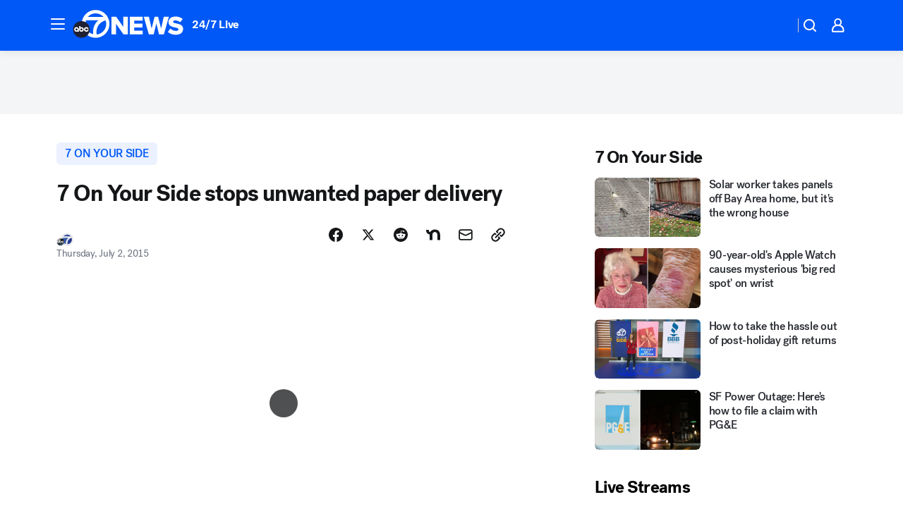

--- FILE ---
content_type: application/javascript
request_url: https://assets-cdn.abcotvs.net/abcotv/fd5da0b87250-release-01-07-2026.3/client/abcotv/3167-7e4aed9e.js
body_size: 13724
content:
(self.webpackChunkdtci_abcotv=self.webpackChunkdtci_abcotv||[]).push([[3167],{25552:(e,t,i)=>{var n=i(7186);e.exports=n({InitialBackground:{KDD:"VZTD",yIV:"mLASH",HVv:"jIRH",wNx:"osmqx",qVv:"TmzDJ",rrz:"UbGlr"},PlayButtonContainer:{aCj:"Dyf",Syd:"BPJf",KDD:"VZTD",yIV:"mLASH",HVv:"jIRH",eec:"qixXf",qVv:"mUvtK"}})},85222:(e,t,i)=>{var n=i(43693),a=i(74848);function o(e,t){var i=Object.keys(e);if(Object.getOwnPropertySymbols){var n=Object.getOwnPropertySymbols(e);t&&(n=n.filter((function(t){return Object.getOwnPropertyDescriptor(e,t).enumerable}))),i.push.apply(i,n)}return i}function r(e){for(var t=1;t<arguments.length;t++){var i=null!=arguments[t]?arguments[t]:{};t%2?o(Object(i),!0).forEach((function(t){n(e,t,i[t])})):Object.getOwnPropertyDescriptors?Object.defineProperties(e,Object.getOwnPropertyDescriptors(i)):o(Object(i)).forEach((function(t){Object.defineProperty(e,t,Object.getOwnPropertyDescriptor(i,t))}))}return e}var s,d,l=i(96540),c=i(35182),p=i(65598),u=i(5556),v=i(53131),m=i(80712),y=i(70016),f=i(71063),g=i(32612),b=i(16570),h=b.toJS,P=i(79859),I=i(62193),O=i(63560),A=i(58156),E=i(47091),S=i(37530),x=i(80218),w=i(83472),N=i(46942),D=i(73119).getGMTOffset,j=i(41360),C=b.inject,L=i(58524),_=i(29397),T=i(74159),V=i(32360),k=_.withEventProps,R=_.withQueryParamConfigs,U=_.withTMSSupport,M=i(45490),B=i(74643),F=i(22917),G=F.withUplynkAdParameters,Y=F.setUplynkAdParameters,H=i(44679),K=H.BRAND_ID_MAP,W=H.MEDIA_TYPES,q=i(31273),z=i(3731),Q=i(25552),J=i(78577),Z=i(48565),X=i(94163).v3,$=v.emptyObj,ee=v.emptyAry,te=v.FALSE,ie=v.isFunc,ne=v.struc,ae=v.cbool,oe=v.TRUE,re=v.UNDEF,se=v.NULL,de=v.noop,le=v.strMatch,ce=v.isAry,pe=v.first,ue=q.DTCI_VIDEO_PLAYER_VERSION,ve="",me="OTVVideoPlayer",ye="prod",fe="24x7_news",ge={autoplay:oe,brand:"abcotv",iphoneplaysinline:oe,playsinline:oe,skipInitialFocus:oe,social:te,disableAutoplayMenu:oe,adProvider:{provider:"Google",options:{requestMode:"onplay",disableAdRequestOnBackgroundedVideo:oe}},programChangeMonitor:{source:"interceptor",interval:6e4,watchProp:"title"},captions:{disabled:te,positionAdjust:"cc-lower-third"},enableQoe:oe,volume:{namespace:"otv"}},be=[".espn-endCard-medium .vjs-social-overlay .social-form .vjs-social-share-links .vjs-icon-email {\n            margin: 0 0 0 40px; display: inline-block;\n        }",".vjs-paused video, .video-js button {\n            cursor: pointer;\n        }","@media (max-width: 400px) {\n            .video-js .vjs-fast-forward, .video-js .vjs-rewind {\n                display: none;\n            }\n        }",".vjs-captions-button:not(.vjs-hidden) {\n            display: inline-block !important;\n        }",".video-js .vjs-seek-to-live-control {\n            display: none;\n        }",".video-js .vjs-error-display.vjs-modal-dialog .vjs-modal-dialog-content:before {\n            background: none;\n        }",".video-js .vjs-current-time {\n            font-family: Tahoma, Helvetica;\n        }",".video-js .vjs-time-control {\n            font-family: Tahoma, Helvetica;\n        }",".video-js .vjs-duration-display {\n            font-family: Tahoma, Helvetica;\n        }","#start-offset-container {\n            display: none;\n        }",".evp-endcard-headline {\n            height: 50px;\n            max-width: 75%;\n            top: 50px;\n        }",".evp-endcard-headline span.evp-endcard-next-title {\n            overflow: hidden;\n            text-overflow: ellipsis;\n            white-space: initial;\n            display: -webkit-box;\n            -webkit-line-clamp: 2;\n            -webkit-box-orient: vertical;\n        }","@media (min-width: 450px) {\n            .universal-endcard-thumbnail {\n                display: inline-block;\n                max-width: 150px;\n            }\n        }"],he=["dtci.ads.ssaiAdEnded","dtci.ads-ad-ended","dtci.ads-ad-skipped","dtci.ads.ssaiAdStarted","dtci.ads-ad-started","dtci.ads-pause","dtci.ads-play","dtci.ads.adEnded","dtci.ads.adSkipped","dtci.ads.adStarted","dtci.ads.pause","dtci.ads.play","dtci.ads.podEnded","dtci.ads.podStarted","dtci.id3.cueChange","dtci.playing","dtci.play","dtci.pause","dtci.ended","dtci.dispose","dtci.seeking","dtci.seeked","dtci.timeupdate","dtci.loaded","dtci.getNextContent","dtci.contentEnded","dtci.programChange","dtci.checkProgramChange","dtci.qoe","dtci.socialOverlay.opened","dtci.socialOverlay.closed","dtci.endcard.dismiss"];function Pe(){return!1}function Ie(e,t,i){var n=e||ee,a=n.caption?n.caption:n.description||n.title,o=n.caption||n.description||n.desc||ve;return O(t,"videoId",n.id),O(t,"caption",a),O(t,"title",a),O(t,"lines",4),i&&O(t,"text",o),t}L=M(V(B(G(k(R(U(L,z))))))),i(36409),s={analytics:{adobeDCR:{NIELSEN_DATA:{APP_INFO:$}}},disableComscore:oe,disableChartbeat:oe,social:te},(d=c({componentDidMount:function(){var e=this||$,t=e.props||$,i=t.state||$,n=t.mediaItem||$,a=(A(i,"routing.params.slug")||ve)===W.FULL_EPISODE?oe:te,o=n.id,r=i.app||$,s=r.station,d="fullepisodes~".concat(o),l=ne(s),c=A(i,"routing.params._useLocal")||te,u=A(r,"flags.enableFullEpisodes"),v=r.apiEnv||ye;this._mounted=oe,u&&a&&(p("getVideo",{_useLocal:c,_apiEnv:v,videoId:d,appProfileId:l},r,{allowError:oe}).then((function(t){var i=A(t||$,"data.data.video")||$,n=i.videoId,a=i.cues||ee,o=i.lastModified,r=i.episodeNumber,s=i.externalId,d=i.firstPublished,l=i.seasonNumber,c=i.showName;e.setState({playerReady:oe,fullepisode:{videoId:n,cues:a,dateModified:o,episodeNumber:r,externalId:s,firstPub:d,seasonNumber:l,showName:c}})})),e.playerTimer=setTimeout((function(){e.setState({playerReady:oe})}),5e3))},componentWillUnmount:function(){var e=this;e._mounted=te,clearTimeout(e.playerTimer),clearTimeout(e.timer)},displayName:me,getInitialState:function(){var e=this.props||$,t=e.mediaItem||$,i=e.isLeadVideo?"LeadVideo-".concat(t.id):t.id;return{activeIndex:0,mediaReady:te,videoPlaying:te,currentVideoId:i,isLive:te,playerEl:null,mediaItemTitle:t.title,mediaItem:t}},onContentLoaded:function(e){var t=this,i=t.props,n=t.state.captionBox||$,a=i.onContentLoaded;ie(a)&&a(e),t.safeSetState({mediaReady:oe,captionBox:n})},onPlaying:function(e){var t=(this.props||$).onPlaying;t&&t(e),this.safeSetState({videoPlaying:oe})},onPlay:function(e){var t=this,i=(t.props||$).onPlay,n=(t.state||$).currentVideoId;i&&i(e),t.updateVideoIdContext(n),t.safeSetState({videoPlaying:oe})},onPlayAd:function(e){var t=this,i=(t.props||$).onPlayAd,n=(t.state||$).currentVideoId;i&&ie(i)&&i(e),t.updateVideoIdContext(n)},onPause:function(){var e=this.props||$,t=this.context||$,i=e.mediaItem||$,n=t.setVideoId,a=i.id||ve;t.videoId===a&&n(ve)},render:function(){var e,t,i,n=this,o=n.props,d=n.state,c=o.state,p=o.className,u=o.showCaption,m=o.configuration||$,b=d.mediaItem||o.mediaItem||$,h=o.isLeadVideo||te,P=b.images||ee,O=S(P),x=o.aspectRatio||re,j=o.adMeta||$,C=A(c,"routing.params",{}),_=C._useQaPlayerApi,V=c.app||A(c,"state.app",{}),k=A(V,"flags.enableFullEpisodes"),R=V.station,U=A(c,"page.content.storyData.link.url")||A(c,"page.content.story.storyData.link.url")||ve,M=V.apiEnv||"production",B=V.envName||ye,F=B!==ye&&C._affiliate||se,G=d.isLive||b.isLive,Y=b.adPreRoll||te,H=-1!==(A(b,"source.url")||ve).indexOf(fe),q=o.domain||A(c,"app.siteConfig.domain")||ve,z=D(o.station),X=y.applyOffset(new Date,60*z,!1,"h:mm A"),ie=b.isClone,Ie=b.tags||ve,Oe=b.topic||ve,Ae=b.viewType||ve,Ee=o.children,Se=(n.context||$).videoId,xe=d.currentVideoId,we=d.videoPlaying,Ne=0!==E(b.playlist)?b.playlist:o.playlist||ee,De=!I(Ne),je=(A(c,"routing.params.slug")||ve)===W.FULL_EPISODE?oe:te,Ce=k&&je?ae(d.playerReady):oe,Le=A(d,"fullepisode.videoId"),_e=A(d,"fullepisode.cues"),Te=A(d,"fullepisode.dateModified")||ve,Ve=w(w(Te,/T/g," "),/Z/g," +00:00"),ke=A(d,"fullepisode.episodeNumber"),Re=A(d,"fullepisode.firstPub")||ve,Ue=A(d,"fullepisode.externalId"),Me=w(w(Re,/T/g," "),/Z/g," +00:00"),Be=A(d,"fullepisode.seasonNumber"),Fe=A(d,"fullepisode.showName"),Ge=m.userInitiatedPlayback,Ye=m.autoplay,He=A(o,"state.routing.params.pageType"),Ke="HOME"===ne(He),We=A(o,"configuration.isAmbient"),qe={nielsen:We,adobe:We,comscore:We,conviva:te},ze=Se===xe,Qe=!Ke&&Ge,Je=o.usePropsPlayVideo||!we||Qe||We?o.playVideo:ze,Ze=o.onSocialOpened||de,Xe=o.onSocialClosed||de,$e=o.hip,et=o.noAds||te,tt=!(G||ie)&&De,it=A(o,"state.routing.params._debugQoe"),nt={"dtci.ads.play":n.onPlayAd,"dtci.play":n.onPlay,"dtci.playing":n.onPlaying,"dtci.pause":n.onPause},at={"dtci.loaded":n.onContentLoaded,"dtci.contentEnded":n.onContentEnded,"dtci.getNextContent":n.getNextInterceptor,"dtci.checkProgramChange":n.checkCurrentProgram,"dtci.socialOverlay.opened":Ze,"dtci.socialOverlay.closed":Xe,"dtci.endcard.dismiss":n.endcardDismissed,"dtci.adProvider.shouldRequestAds":function(){var e=(n.state||$).is24x7Stream||H||te;return!(ie||et||e)&&(!!(G&&Y||!G)||void 0)}},ot={},rt=d.captionBox||$,st=f({},o.captionBox,rt)||$,dt=v.getGlobal(),lt=g.UA()||$,ct=g.isMobile(),pt=lt.ios>0,ut=A(dt,"navigator.userAgent")||ve,vt=/CriOS\//g.test(ut),mt=/Gecko\//g.test(ut);if(we&&Se!==xe&&!We&&(Je=te),h&&(st.title=ve),je&&pt&&vt)return a.jsxs(l.Fragment,{children:[a.jsx("div",{className:"VideoPlayerRoadblock",children:a.jsx("div",{className:"VideoPlayerRoadblock__text",children:"This video is not supported by this browser. Please view in Safari."})}),u&&a.jsx(T,r({},st),"caption")]});if(("sandbox"==B||_)&&(m["api.apienv"]="qa"),et&&(m=f({},m,s)),q&&(i='<iframe width="640" height="360" src="'.concat(q,'video/embed/?pid={{ID}}" allowfullscreen frameborder="0"></iframe>'),ge.social={embedCode:i}),m=f({},ge,m,{endcard:tt?{type:"universal",remaining:5,countdown:5}:te,analytics:{qoe:{DEBUG:it}},isLiveInPlaylist:G&&De?oe:te,disableDCF:qe}),Ye===oe&&(m=f({},m,{bypassBrowserAutoPlayPolicies:oe})),e=le(xe,/\d+/),b=f({},b,{dateViewed:X,webHref:U,isSyndicatable:oe,authenticationTypes:["NONE"],id:k?re:ce(e)?pe(e):xe,images:O,placement:o.placement}),k&&Ce&&(je?(at["dtci.getNextContent"]=Pe,m=f({},m,{autoplay:te,enableDRM:oe,entitlement:{appVersion:"2.2.0",appName:"webplayer-abc",deviceID:"001",brand:K[R]||K.kabc,serviceUrl:"https://".concat("qa"===M||"sb"===M?"qa":"prod",".gatekeeper.us-abc.symphony.edgedatg.go.com/vp2/ws-secure/entitlement/2020/playmanifest_secure.json")}}),b=f({},b,{type:"video",entityType:"longform",network:{id:R,type:"linear",name:"ABC OTV",brand:"abcotv",affiliate:F,resource:xe},brand:"abcotv",siteBrandId:K[R]||K.kabc,originating_station:R,id:Le,episodeNumber:ke,seasonNumber:Be,show:Fe||b.section,cues:_e,source:{url:"",type:"entitlement"},tracking:{heartbeats:{dateModified:Ve,firstPub:Me,externalId:Ue,originating_station:ne(R),tags:Ie,topic:Oe,viewType:Ae}},isFullEpisode:oe})):b=f({},b,{id:ce(e)?pe(e):xe})),ot["".concat(me,"--videoPlaying")]=d.videoPlaying||d.playerReady,mt&&(m.autoplay=!1),(t={aspectRatio:x,className:N(me,ot,p),propagateEvents:he,tmsSupport:oe,adMeta:j,hip:$e,configuration:m,mediaItem:b,initOptions:{tech:"brightcove",hasDRM:!!je,type:"video",legacyAnalytics:!1,legacyConviva:!1},listeners:nt,interceptors:at,playVideo:Je,videoStyles:be,state:c,useUpFiveFix:!0,onPlayerCreated:function(e){n.safeSetState({playerEl:e})}}).version=ue,!we&&!Se){var yt=b.img,ft=a.jsx("div",{className:Q("InitialBackground"),style:{backgroundImage:"url(".concat(yt,")")},onClick:n.onPlay,children:a.jsx("div",{className:Q("PlayButtonContainer"),children:a.jsx(Z,{icon:J,size:"1.5rem",style:{color:"#ffffff"}})})});!ct&&I(Ee)&&(Ee=ft)}return a.jsxs(l.Fragment,{children:[a.jsx(L,r(r({},t),{},{children:Ee}),"player"),u&&a.jsx(T,r({className:"VideoCaption"},st),"caption")]})},safeSetState:function(e,t){this._mounted&&this.setState(e,t)},getNextInterceptor:function(){var e,t=this||$,i=t.state||$,n=t.props||$,a=n.isLeadVideo||te,o=n.mediaItem,r=0!==E(o.playlist)?o.playlist:n.playlist||ee,s=o.id,d=i.activeIndex,l=n.onGetNextContent,c=r[d],p=i.isLive,u={};return!p&&c&&(e=new Promise((function(e,i){var o,p=c.isLive||te,v=-1!==(A(c,"source.url")||ve).indexOf(fe);c.id===s&&(c=r[d+=1]),c.source=Y(n,c),c.authenticationTypes=["NONE"],ie(l)?l(c,d):u=Ie(c,{},a),o={mediaReady:oe,activeIndex:r.length>0?(d+1)%r.length:0,isLive:p,nextCalled:oe,is24x7Stream:v,captionBox:u},p||(o.mediaItem=c),t.safeSetState(o,(function(){m.emit("videoPlayer.updateVideo",c)})),c.id!==s&&e(h(c))}))),e},onContentEnded:function(){var e,t=this||$,i=t.state||$,n=t.props||$,a=n.isLeadVideo||te,o=n.mediaItem,r=0!==E(o.playlist)?o.playlist:n.playlist||ee,s=o.id,d=i.activeIndex,l=n.onGetNextContent,c=r[d]||$,p=c.isLive||te,u=i.isLive,v=i.nextCalled||te,y=i.endcardDismissed||te,f={};return!u&&p&&!y&&!v&&c&&(e=new Promise((function(e,i){var o,p=c.isLive||te,u=-1!==(A(c,"source.url")||ve).indexOf(fe);c.id===s&&(c=r[d+=1]),c.source=Y(n,c),c.authenticationTypes=["NONE"],ie(l)?l(c,d):f=Ie(c,{},a),o={mediaReady:oe,activeIndex:r.length>0?(d+1)%r.length:0,isLive:p,is24x7Stream:u,captionBox:f},t.safeSetState(o,(function(){m.emit("videoPlayer.updateVideo",c)})),c.id!==s&&e(h(c))}))),v&&t.safeSetState({nextCalled:te}),y&&t.safeSetState({endcardDismissed:te}),e},checkCurrentProgram:function(){var e=arguments.length>0&&void 0!==arguments[0]?arguments[0]:$,t=this||$,i=t.props||$,n=t.state||$,a=i.state||$,o=i.mediaItem||$,r=a.app||$,s=r.station,d="otv.web.".concat(s),l=A(i,"configuration.isAmbient")||te,c=n.currentVideoId,p=n.videoPlaying,u=n.playerEl,v=(t.context||$).videoId,y=oe,g=n.mediaItemTitle||o.title;if(p&&v!==c&&!l&&(y=te),y)return new Promise((function(i){X.getData("schedules",{station:s,key:d,showads:!0,pcc:!0},r,{allowError:!0}).then((function(i){var n,a=i.data,r=(((void 0===a?$:a).data||$).broadcasts||$).current||$,s=r.title,d=r.description,l=r.isLive,c=P(x(s),"breaking news"),p=r.duration;if(s!=g){n=f({},e,r!==$?{description:d,title:s,show:{title:s},video_isBreaking:c,video_isLive:l,duration:p}:o),t.safeSetState({mediaItemTitle:s});var v=Array.prototype.concat.apply(["dtci.media","dtci.programChange"],[n]).concat(u);z.publish.apply(m,v)}})).catch((function(){i(e)}))}))},endcardDismissed:function(){var e=this.state||$,t=e.activeIndex;e.isLive&&this.safeSetState({activeIndex:t>0?t-1:t,isLive:te,endcardDismissed:oe})},updateVideoIdContext:function(e){var t=this,i=t.context||$,n=(t.state||$).currentVideoId||e||ve,a=i.setVideoId,o=i.videoId,r=i.clickOnPlaceholder,s=i.hasShowMoreHOC,d=r&&o===e,l=!A(t,"props.configuration.volume.muted");o!==e&&ie(a)&&(s||l)&&a(n),d&&ie(a)&&(t.timer=setTimeout((function(){a(n)}),3e3))}})).contextTypes={hasShowMoreHOC:u.bool,videoId:u.string,setVideoId:u.func,clickOnPlaceholder:u.bool},d.propTypes={autoplay:u.bool,isMobile:u.bool,userInitiated:u.bool,identifier:u.string,mediaItem:u.object,onError:u.func,onEnded:u.func,onLoad:u.func,onPlay:u.func,onPlaying:u.func,onPause:u.func,listeners:u.object,hip:u.string,onSocialOpened:u.func,onSocialClosed:u.func},e.exports=C("state")(j(d))},38894:(e,t,i)=>{var n=i(43693),a=i(74848),o=i(41132);function r(e,t){var i=Object.keys(e);if(Object.getOwnPropertySymbols){var n=Object.getOwnPropertySymbols(e);t&&(n=n.filter((function(t){return Object.getOwnPropertyDescriptor(e,t).enumerable}))),i.push.apply(i,n)}return i}function s(e){for(var t=1;t<arguments.length;t++){var i=null!=arguments[t]?arguments[t]:{};t%2?r(Object(i),!0).forEach((function(t){n(e,t,i[t])})):Object.getOwnPropertyDescriptors?Object.defineProperties(e,Object.getOwnPropertyDescriptors(i)):r(Object(i)).forEach((function(t){Object.defineProperty(e,t,Object.getOwnPropertyDescriptor(i,t))}))}return e}i(96540);var d,l=i(5556),c=i(40961),p=i(46942),u=i(35182),v=i(96627).STATION_CONFIGS,m=i(70016),y=i(73119).getGMTOffset,f=i(23151),g=i(2433),b=f.PLAYER_PLACEMENT,h=b.FEATURE,P=b.HERO,I=b.AMBIENT,O=f.PLAYER_START_TYPE,A=O.CONTINUOUS_PLAY,E=O.AUTOPLAY,S=O.MANUAL,x=i(21e3),w=i(58156),N=i(62193),D=i(24713),j=i(90128),C=i(7309),L=i(80712),_=i(53131),T=i(66290),V=i(32612),k=_.emptyAry,R=_.emptyObj,U=_.TRUE,M=_.FALSE,B=_.cbool,F=_.isFunc,G=_.isObj,Y=i(74159),H=i(97913).J,K=i(3719).A,W="BROWSER_SDK_READY";i(43673),(d=u({displayName:"WebPlayer",getInitialState:function(){var e=this.props||R,t=e.mediaItem||R,i=e.captionBox,n=e.isLeadVideo,a=n?"LeadVideo-".concat(t.id):t.id,r=j(t.placement),s=e.playlist||k,d=t.playlist||k,l=[].concat(o(d),o(s));if(n||r!==P&&r!==h||(a="".concat(t.id,"-").concat(r)),l){var c=D(l,{id:null==t?void 0:t.id});c>=0&&l.slice(c,1),l.unshift(t)}return{sdkSession:null,mediaItem:e.mediaItem||R,videoPlaying:M,videoId:a,caption:i,videoStarted:M,activeIndex:0,nextVideoFetched:M,autoplayFailed:M,playlist:l}},componentDidMount:function(){var e=this||R,t=(e.props||R).video,i=void 0===t?R:t,n=i.id;n||"string"!=typeof i||(n=i),L.on("AUTOPLAY_FAILED",(function(t,n){var a,o,r=null===(a=e.state)||void 0===a?void 0:a.mediaItem,s=e.context,d=null==s?void 0:s.videoId,l=(null==s?void 0:s.isLeadVideo)?"LeadVideo-".concat(d):d,c=(null==e||null===(o=e.props)||void 0===o?void 0:o.isLeadVideo)||(null==i?void 0:i.isLeadVideo),p=j(null==r?void 0:r.placement),u=null==r?void 0:r.id,v=c?"LeadVideo-".concat(u):p===P||p===h?"".concat(u,"-").concat(p):u;n===(l||v)&&e.setState({autoplayFailed:U})})),L.on(W,e.setSDKSession),L.emit("CHECK_SDK",!0)},componentWillUnmount:function(){L.off(W,this.setSDKSession)},setSDKSession:function(e,t){var i=t;i&&this.setState({sdkSession:i})},componentDidUpdate:function(e,t){var i,n,a,o,r,s,d=this||R,l=d.state||R,c=l.videoPlaying,p=null==d||null===(i=d.context)||void 0===i?void 0:i.videoId,u=l.videoId,v=(null==l||null===(n=l.mediaItem)||void 0===n?void 0:n.ambient)||(null==l||null===(a=l.mediaItem)||void 0===a?void 0:a.isAmbient)||(null===(o=d.props)||void 0===o?void 0:o.isAmbient),m=null==e||null===(r=e.configuration)||void 0===r?void 0:r.wasUserInitiated,y=null===(s=d.props)||void 0===s||null===(s=s.configuration)||void 0===s?void 0:s.wasUserInitiated;!v&&u&&p&&u!==p&&(L.emit("webplayer:external:event",{type:"pause",id:u}),c&&d.setState({videoHasPlayed:U,videoPlaying:M,playVideo:M})),y&&!m&&(c||d.setState({renderPlayer:!1},(function(){d.setState({renderPlayer:!0})})))},onLoad:function(){var e,t,i,n,a,o=this||R,r=o.props||R,s=o.state||R,d=(null===(e=o.props)||void 0===e?void 0:e.updateCaption)||(null===(t=o.context)||void 0===t?void 0:t.updateCaption),l=r.domain,c=null==r||null===(i=r.viewport)||void 0===i?void 0:i.width,p=r.updateVideoLoaded,u=null===(n=o.state)||void 0===n?void 0:n.activeIndex,v=(null===(a=o.state)||void 0===a?void 0:a.nextMediaItem)||w(s,"playlist[".concat(u,"]"),R),m=v.caption,y=v.description||v.desc||m||"",f=v.credit||"";F(p)&&p(!0),o.setState({caption:{videoId:v.id,caption:m,text:y,aspectRatio:v.aspectRatio,ambient:v.ambient||v.isAmbient||r.isAmbient,credit:f,domain:l,lines:4,windowWidth:c},playerLoaded:U,mediaItem:v,nextVideoFetched:M}),F(d)&&d(v)},onPlay:function(e){var t,i,n=this,a=n.props||R,o=n.state||R,r=o.mediaItem||R,s=o.videoId,d=r.ambient||r.isAmbient||a.isAmbient,l=a.isStickyPlayer,c=null==n||null===(t=n.context)||void 0===t?void 0:t.setVideoId,p=null==n||null===(i=n.context)||void 0===i?void 0:i.videoId,u=w(a,"muted.muted")||a.muted,v=a.onPlay,m=a.onPlaying;r.muted=u,r.isStickyPlayer=l,!d&&F(c)&&p!==s&&c(s),F(v)&&v(s,e),F(m)&&m(),n.setState({videoPlaying:U,playVideo:U,videoStarted:U}),L.emit("videoPlayer.playing",r)},onMute:function(e){var t=this||R,i=0===e,n=(t.props||R).onMute;t.setState({isMuted:i}),F(n)&&n(i)},onComplete:function(){var e,t,i,n=this||R,a=null===(e=n.state)||void 0===e?void 0:e.activeIndex,o=null===(t=n.state)||void 0===t||null===(t=t.playlist)||void 0===t?void 0:t.length;if(null!==(i=n.state)&&void 0!==i&&i.playlist){var r="number"==typeof a?a+1:void 0;r>=o&&(r=0),n.setState({activeIndex:r})}},buildAdUnit:function(e){var t,i,n,a=this||R,o=null==a||null===(t=a.context)||void 0===t||null===(t=t.adsConfig)||void 0===t?void 0:t.config,r=null==a||null===(i=a.context)||void 0===i?void 0:i.station,s=w(v,"".concat(r,".rootDomain"),"");if(o){var d=o.level||"",l=o.network||"";e?n="/".concat(l,"/").concat(r,"/").concat(s,"/web/live-broadcast-news"):d&&l&&(n="/".concat(l,"/").concat(d))}return n},fetchAndSetVideo:function(e){var t,i,n=this||R,a=n.state||R,o=a.nextVideoFetched,r=a.playlist,s=null==n||null===(t=n.context)||void 0===t?void 0:t.station,d=C(r,{id:e});return new Promise(d&&!o?function(e,t){(i=n.buildAdUnit(d.isLive))&&(d.adUnit=i),d.startType=A,d.dateViewed=m.applyOffset(new Date,60*y(s),!1,"h:mm A"),n.setState({nextMediaItem:d,nextVideoFetched:U},e.bind(null,d))}:function(e){e(null)})},render:function(){var e,t,i,o,r,d=this||R,l=d.props||R,u=l.state,v=void 0===u?R:u,f=l.videoConfig,b=l.onTouchEnd,h=l.onTouchStart,P=l.className,O=l.showCaption,A=l.isLiveHub,x=l.configuration,w=void 0===x?{}:x,D=l.isEmbed,C=l.startType,_=w.wasUserInitiated,k=void 0!==_&&_,F=v.ads,W=v.analytics,q=v.app,z=d.state,Q=z.sdkSession,J=z.mediaItem,Z=z.videoPlaying,X=z.videoHasPlayed,$=z.videoId,ee=z.playlist,te=z.caption,ie=z.renderPlayer,ne=void 0===ie||ie,ae=z.autoplayFailed,oe=null==J?void 0:J.aspectRatio,re=(null==J?void 0:J.ambient)||(null==J?void 0:J.isAmbient)||(null===(e=d.props)||void 0===e?void 0:e.isAmbient),se=re?I:null==J?void 0:J.placement,de=d.props||R,le=de.children,ce=void 0===le?null:le,pe=de.autoplay,ue=de.target,ve=de.isFullAmbientVideo,me=de.disableUIOverlay,ye=de.placeholder,fe=void 0===ye?null:ye,ge=de.muted,be=V.UA(),he=B(be&&be.mobile),Pe=me?{display:"none"}:{},Ie=re?a.jsx(a.Fragment,{children:a.jsx("ambient-controls-overlay",{style:Pe})}):null,Oe=C||(null!=J&&J.startType?null==J?void 0:J.startType:he||k?S:E),Ae=null==d||null===(t=d.context)||void 0===t?void 0:t.station;null!=J&&J.startType||(J.startType=Oe),J.dateViewed||(J.dateViewed=m.applyOffset(new Date,60*y(Ae),!1,"h:mm A")),ge=G(ge)?ge.muted:ge,A&&(ue=T.qsa(".LiveHub__Player",!0)),he&&(pe=B(re)),r={autoplay:pe,startType:Oe,playerLocation:j(se)};var Ee=pe&&!ae||k||Z||X,Se=p(P,"FittWebPlayerContainer--".concat(oe),{"FittWebPlayerContainer--videoPlaying":Z,"FittWebPlayerContainer--shouldPlay":Ee,"FittWebPlayerContainer--isNotPlaying":!Ee}),xe=D?U:null==d||null===(i=d.props)||void 0===i?void 0:i.disableContinuousPlay;re?(J.muted=U,J.tracking={neilson:M,comscore:M,heartbeats:M}):k?J.muted=!k:ge&&(J.muted=ge),ee.length<2&&(J.loopingEnabled=U,xe=U);var we=d.buildAdUnit(J.isLive);we&&(!re&&!ve||J.isLive)&&(J.adUnit=we),J.station=(null==d||null===(o=d.context)||void 0===o?void 0:o.station)||(null==J?void 0:J.station),J.channel="abc_otv - ".concat(J.station," - ").concat(J.title);var Ne=ne?a.jsxs(a.Fragment,{children:[a.jsx(K,{brand:"otv",id:$,playlist:ee,fetchAndSetVideo:d.fetchAndSetVideo.bind(d),dcfExtensionDisableTrackPage:!0,initOptions:r,extUserInit:k,mediaItem:J,customUIOverlay:Ie,environmentOvr:"stage",adsState:F,appState:q,analytics:W,sdkSession:Q,videoConfig:f,classNames:Se,listenForExternalControls:U,disableContinuousPlay:xe,listeners:n(n(n(n(n(n(n(n({},H.PLAYBACK.MEDIA_STARTED,d.onPlay),H.PLAYBACK.MEDIA_RESUMED,d.onPlay),H.PLAYBACK.READY,d.onLoad),H.VOLUME.MUTED,d.onMute),H.VOLUME.UNMUTED,d.onMute),H.VOLUME.CHANGED,d.onMute),H.PLAYBACK.MEDIA_COMPLETED,d.onComplete),H.PLAYBACK.AUTO_PLAY_FAILED,(function(){L.emit("AUTOPLAY_FAILED",$)})),children:ce}),fe,O&&a.jsx(Y,s({className:"VideoCaption"},te),"caption")]}):null;if(!1===d.state.render)return null;if(ue&&Q&&!N(J)){try{ue.ontouchend=b,ue.ontouchstart=h}catch(e){}return c.createPortal(Ne,ue)}return Q&&!N(J)?Ne:re?a.jsx(g,{altText:J.title,imgSrc:J.img,title:J.title,buttonDisplay:"hide"}):null}})).contextTypes={setVideoId:l.func,videoId:l.string,isLeadVideo:l.bool,updateCaption:l.func,adsConfig:l.object,station:l.string},e.exports=x(d,"*")},54872:(e,t,i)=>{var n=i(53131),a=i(88095),o=n.strReplace,r=n.emptyObj,s=i(24860).getCookie,d=n.getGlobal(),l=i(44679).USE_ONEID_V5,c=s("SWID"),p=s("tvid"),u=s("UNID"),v=s("OptanonConsent"),m=Math.floor(1e5*Math.random()),y="drax",f="draxqa",g="1YYY",b="1YNY";function h(){var e;try{e=d.bk_results.campaigns[0].YXBKUUID}catch(t){e=null}return e}e.exports={createEUID:function(e,t,i,n,a){return c+"_000_0_"+(n&&t?"100-1":n&&i?"100-2":a?"100-3":"001")+"_"+(e?"LF":"SF")},createCustomParams:function(e,t,i,s,d,m,y){var f,P,I=a.loc(),O=((n.getGlobal()||r).__dataLayer||r).getUSPrivacy||n.noop;return f=l?v.includes("C0004:1")?b:g:O(),P={accesslevel:0,beacTyp:"ssai",isAuth:0,aff:e,lang:"en",ait:"ssai",chan:i,objid:m,isAutoplay:1,isDnt:0,isMute:0,pgtyp:s,vdm:t?"live":"vod",fb_token:d,plt:y?"mobile web":"desktop",stp:"vdms",swid:c&&o(c,/-/g,""),dtci_yxbk:h(),var:"16x9",vps:"640x360",noad:0,refDomain:I&&I.toString(),unid:u&&o(u,/-/g,""),d_us_privacy:f},t&&"no_consent"!==p&&(P.tvid=p&&o(p,/-/g,"")),P},createGAMConfig:function(e,t,i,s,d,p,u,h){var P,I,O=function(e,t){return"".concat(e,t?"_live":"_vod")}(e,t),A=a.loc(),E=((n.getGlobal()||r).__dataLayer||r).getUSPrivacy||n.noop;return P=l?v.includes("C0004:1")?b:g:E(),I={platform:"web","ad.tag":s,"ad.vast3":1,"ad.v":2,"ad.tfcd":0,"ad.is_lat":0,"ad.npa":0,"ad.correlator":m,ad:O,"ad.adUnit":p,"ad.pp":"datg-live-vdms","ad.description_url":A&&A.toString(),"ad.url":A&&A.toString(),"ad.sz":"640x480","ad.ppid":c&&o(c,/-/g,"")||"","ad.rdp":P===g?1:0,"ad.us_privacy":P},t&&(I["prbd.server"]=h?y:f,I["ad.prbd"]=h?y:f),I},swid:c,unid:u,getBkID:h}},74643:(e,t,i)=>{var n=i(96540),a=i(35182),o=i(53131),r=i(66290),s=i(71063),d=i(58156),l=i(63560),c=(0,i(24860).getCookie)("SWID"),p="location",u="uplynk",v="".concat(p,".protocol"),m="".concat(p,".href"),y=i(93854).Ay,f=r.doc,g=o.false,b=o.strReplace,h=o.emptyObj;e.exports=function(e,t){var i,r;return(i=a({displayName:"PlayerWithInjectGooglePalNonce",getInitialState:function(){return{nonce:o.NULL}},getNonce:function(){var e,t=this,i=t.props||h,n=t.state||h,a=i.configuration||h,s=i.interceptors||h,l=d(s,"dtci.adProvider.getAdvertisingInfo",o.noop),p=i.mediaItem;!this.generatingNonce&&!n.nonce&&l&&p&&(e={isAutoplay:a.autoplay,isMute:0,videoDeliveryMethod:p.isLive,descriptionUrl:d(f(),m),videoPlayerVersion:"Brightcove ".concat(i.version),swid:c&&b(c,/-/g,"")},this.generatingNonce=l(e).then((function(e){y(e).then((function(e){if(!e)throw"No nonce";t.setState({nonce:e}),clearTimeout(r)})).catch((function(){t.setState({overrideNonce:!0}),clearTimeout(r)}))})))},componentDidMount:function(){var e=this,t=((e.props||h).mediaItem||h).isLive||g,i=f(),n="https:"===d(i,v);e.setState({supportsPAL:n}),t&&n&&(e.getNonce(),r=setTimeout(e.checkTimer,5e3))},componentDidUpdate:function(){var e=this,t=e.props||h,i=e.state||h,n=(t.mediaItem||h).isLive||g,a=i.supportsPAL;n&&a&&e.getNonce()},checkTimer:function(){var e=this.state||h,t=e.nonce,i=e.overrideNonce;t&&!i||this.setState({overrideNonce:!0})},render:function(){var i,a,r,d=this.props||h,c=this.state||h,p=d.mediaItem||h,v=p.isLive||g,m=p.source||h,y=m.url,f=c.nonce,b=c.overrideNonce,P=c.supportsPAL,I=v&&-1===y.indexOf(u);return!v||b||I||!P&&!t?i=n.createElement(e,d):f&&y&&y.indexOf(u)>-1?(-1===o.idxOf(y,"ad.paln")&&(r="".concat(y).concat(o.idxOf(y,"?")>-1?"&":"?","ad.paln=").concat(f),a=s({},m,{url:r}),l(d,"mediaItem.source",a)),i=n.createElement(e,d)):i=o.NULL,i}})).displayName="withInjectGooglePalNonce(".concat(e.displayName,")"),i}},3037:e=>{e.exports={GPT_TO_ADVERTISING_INFO_PROP_NAMES:{devOS:"deviceOS",devType:"deviceType",ed:"edition",isDnt:"isDoNotTrackEnabled",lang:"language",plt:"platform"},OTV_BRAND_ADS_CONFIG:{cmsid:"2494279",cmsid_dev:"2493370",descriptionUrl:"abcotv.com"},CREATIVE_PROFILE_BY_DEVICE:{desktop:"otv-web-desktop",mobile:"otv-web-mobile"}}},32360:(e,t,i)=>{e.exports=i(79061)},79061:(e,t,i)=>{var n,a,o=i(96540),r=i(5556),s=i(35182),d=i(53131),l=i(71063),c=i(88095),p=i(75866),u=i(40860),v=i(58156),m=i(44679),y=i(3037),f=i(91764),g=i(54872),b=i(24860).getCookie,h=i(32612).UA(),P=g.createEUID,I=o.createElement,O=d.cbool,A=d.emptyObj,E=d.FALSE,S=d.isAry,x=d.TRUE,w=d.NULL,N=y.GPT_TO_ADVERTISING_INFO_PROP_NAMES,D=y.OTV_BRAND_ADS_CONFIG,j=m.MEDIA_TYPES,C=D.cmsid,L=(a=(d.getGlobal()||A).__tcfapi,"ccpa"===(b("region")||"ccpa")&&a?new Promise((function(e){a("addEventListener","2",(function t(i){a("removeEventListener","2",t),e(O(v(i,"purpose.consents",A)[1]))}))})):Promise.resolve(x));function _(e,t){var i=t||A,n=i.name,a=i.value,o=n&&N[n];return o&&a&&e&&(e[o]=a),e}n=function(e){var t=f(e);return s({displayName:"withOTVVideoPlayerAds(".concat(t.displayName,")"),getAdvertisingInfo:function(e,t){var i=this;return new Promise((function(n){var a,o=i.props||A,r=o.state||A,s=t||A,m=s.config||A,y=o.adMeta||A,f=s.showAds,g=y.adUnit,b=m.kvps,I=m.network,N=o.adTags,D=o.mediaItem||A,T=D.id,V=(v(r,"routing.params.slug")||"")===j.FULL_EPISODE?x:E,k=D.externalId,R=((o.state||A).app||A).station||m.base,U=c.loc(),M=U.params,B=M.userAB||M.tstAdTar,F=D.isLive,G=P(F,h.ios>0,h.android>0),Y=d.cstr(U),H=O(o.isMobile),K=o.hip||w;e?(a={aff:R,adUnit:g,url:Y,descriptionUrl:Y,pageType:y.contentType,euid:G,tfcd:0,npa:0,vast3:1,output:"xml_vmap1",adRule:1,videoDeliveryMethod:F?"live":"vod",cmsid:C},b&&u(b,_,a),I&&g&&(a.iu="".concat("/").concat(I).concat(g)),T&&(a.objectId=T),f===E&&(a.noads=x),S(N,x)&&(a.tag=p(N,","),a.tags=p(N,",")),B&&(a.testAdTargeting=B),K&&(a.hashedIp=F?w:K),a.platform="web",a.ad="".concat(R,"-").concat(F?"live":"vod"),a.pp="otv-web-"+(H?"mobile":"desktop"),a.vid=V?k:"otv-"+T,V&&(a.vpi=1),L.then((function(t){a.storageConsent=t,l(e,a),n(e)}))):n(e)}))},render:function(){var e=this.props;return e=l({},e,{getAdvertisingInfo:this.getAdvertisingInfo}),I(t,e)},contextTypes:{enableFullEpisodes:r.bool,apiEnv:r.string}})},e.exports=n},17795:(e,t,i)=>{var n=i(53131),a="sw88.go.com",o=n.emptyObj,r=n.FALSE;e.exports={ABCOTV_BRAND_ANALYTICS_CONFIG:{adobeDCR:{VISITOR_API:{MARKETING_CLOUD_ORG_ID:"19916ABB53224B2C0A490D45@AdobeOrg,",NAMESPACE:"abc-otv",TRACKING_SERVER:a,TRACKING_SERVER_SECURE:a},APP_MEASUREMENT:{RSID:null,RSID_DEV:"wdgotvsecondaryresponsive",TRACKING_SERVER:a,TRACKING_SERVER_SECURE:a},HEARTBEAT:{DISABLE:r,TRACKING_SERVER:"abcotv.hb-api.omtrdc.net",PUBLISHER:"19916ABB53224B2C0A490D45@AdobeOrg,",OVP:"Brightcove",SDK:"2.2.0",DEBUG_LOGGING:r},QUALITY:{TIME_TO_START:0},CUSTOM_EVENT:o,NIELSEN_DATA:{APP_INFO:o},MEDIAINFO:o,DEBUG:r},chartbeat:o,comscore:o,conviva:o,nativeOmniture:o,newRelic:o}}},45490:(e,t,i)=>{e.exports=i(59617)},59617:(e,t,i)=>{var n,a=i(96540),o=i(35182),r=i(53131),s=i(71063),d=i(58156),l=i(55364),c=i(17795),p=i(26142),u=a.createElement,v=r.emptyObj,m=r.TRUE,y=c.ABCOTV_BRAND_ANALYTICS_CONFIG,f={disableComscore:m,disableChartbeat:m};n=function(e){var t=p(e);return o({displayName:"withOTVVideoPlayerAnalytics(".concat(t.displayName,")"),setAnalyticsConfig:function(e,t){var i=s({},y),n=d(this,"props.state.app.envName"),a=d(i,"adobeDCR.APP_MEASUREMENT"),o=d(this,"props.state.page.analytics.accountId");"prod"!==n&&(o=d(a,"RSID_DEV")),i=l(i,{adobeDCR:{APP_MEASUREMENT:{RSID:o}}}),e&&s(e,i)},render:function(){var e=this.props||v,i=e.configuration,n=s({},i,f);return e=s({},e,{configuration:n,setAnalyticsConfig:this.setAnalyticsConfig}),u(t,e)}})},e.exports=n},22917:(e,t,i)=>{var n=i(96540),a=i(35182),o=i(53131),r=i(71063),s=i(63560),d=i(58156),l=i(54872),c=l.createCustomParams,p=l.createGAMConfig,u=i(98943),v=i(32612),m=i(88095),y=/live-preroll/,f=o.strMatch,g=o.FALSE,b=o.emptyObj;function h(e,t){var i,n,a,o,s,l,h=e||b,P=h.state||b,I=P.app||b,O=I.station,A=I.envName,E=h.adMeta||b,S=E.tag,x=E.channel,w=E.contentType,N=E.contentId,D=E.adUnit,j=t||h.mediaItem||b,C=j.id,L=j.isLive||g,_=j.isClone||g,T=j.source||b,V=T.url||"",k=d(P,"routing.params.userab")||"",R=f(k,y)||g,U=j.adPreRoll||g,M=-1!==V.indexOf("24x7_news"),B=R&&U&&M||g,F="otv.web.".concat(O,".player"),G="prod"==A;return L&&-1!==V.indexOf("uplynk")?(i=v.isMobile(),n=p(O,L,_,S,C,D,i,G),a=c(O,L,x,w,void 0,N,i),o=r(n,{station:O,id:C,key:F,"ad.cust_params":a}),l=(s=m(V)).params,B?(o["ad.preroll"]=1,o["ad.vpos"]="preroll,midroll",o.skippreroll="1"):o["ad.preroll"]=0,s.params=u(r({},l,o)),r({},T,{url:s.toString()})):T}e.exports={withUplynkAdParameters:function(e,t){var i;return(i=a({displayName:"PlayerwithUplynkAdParameters",getInitialState:function(){return{nonce:o.NULL}},render:function(){var t=this.props||b,i=h(t);return s(t,"mediaItem.source",i),n.createElement(e,t)}})).displayName="withUplynkAdParameters(".concat(e.displayName,")"),i},setUplynkAdParameters:h}},49233:(e,t,i)=>{var n=i(85222),a=i(38894),o=i(87367).A;e.exports=o("enableWebPlayer",a,n)},47818:(e,t,i)=>{var n=i(43693),a=i(74848);function o(e,t){var i=Object.keys(e);if(Object.getOwnPropertySymbols){var n=Object.getOwnPropertySymbols(e);t&&(n=n.filter((function(t){return Object.getOwnPropertyDescriptor(e,t).enumerable}))),i.push.apply(i,n)}return i}function r(e){for(var t=1;t<arguments.length;t++){var i=null!=arguments[t]?arguments[t]:{};t%2?o(Object(i),!0).forEach((function(t){n(e,t,i[t])})):Object.getOwnPropertyDescriptors?Object.defineProperties(e,Object.getOwnPropertyDescriptors(i)):o(Object(i)).forEach((function(t){Object.defineProperty(e,t,Object.getOwnPropertyDescriptor(i,t))}))}return e}i(96540);var s=i(35182),d=i(46942),l=i(53131),c=i(71063),p=i(52396),u=i(44679),v=l.cbool,m=l.emptyObj,y=l.TRUE,f=l.FALSE,g=l.NULL,b=u.PLACEHOLDER_IMG;i(1445),e.exports=function(e){return s({displayName:"WithLazyLoading",render:function(){var t=this,i=t.props||m,n=(t.state||m).hasBeenInView,o=i.isAd,s=d("withLazyLoading",{"withLazyLoading--hidden":!n&&o}),l=i.src,u=v(l),y=i,f={};return u&&!n&&(y=c({},y,{src:b})),o&&(f={rootMargin:"0px 0px -300px 0px",threshold:"1.0"}),a.jsx(p,r(r({className:s,onChange:t.onInViewChange},f),{},{children:o||u||n?a.jsx(e,r({},y)):g}))},onInViewChange:function(e){e&&this.setState({hasBeenInView:y})},getInitialState:function(){return{hasBeenInView:f}}})}},56544:(e,t,i)=>{e.exports=i(47818)},8082:(e,t,i)=>{var n=i(43693),a=i(74848);function o(e,t){var i=Object.keys(e);if(Object.getOwnPropertySymbols){var n=Object.getOwnPropertySymbols(e);t&&(n=n.filter((function(t){return Object.getOwnPropertyDescriptor(e,t).enumerable}))),i.push.apply(i,n)}return i}function r(e){for(var t=1;t<arguments.length;t++){var i=null!=arguments[t]?arguments[t]:{};t%2?o(Object(i),!0).forEach((function(t){n(e,t,i[t])})):Object.getOwnPropertyDescriptors?Object.defineProperties(e,Object.getOwnPropertyDescriptors(i)):o(Object(i)).forEach((function(t){Object.defineProperty(e,t,Object.getOwnPropertyDescriptor(i,t))}))}return e}i(96540);var s=i(53131),d=i(71063),l=i(46942),c=s.emptyObj,p=s.omit,u={follow_ad:{default:300},folding_ad:{default:300},halfpage:{default:300},leaderboard1:{default:50,desktop:90},leaderboard2:{default:50,desktop:90},sponsoredByLogo:{default:31},sponsoredByLogoEvent:{default:33},sponsoredByLogoModule:{default:33},rectangle:{default:250}},v=["minheight","minwidth","href"];i(21223),e.exports=function(e){function t(t){var i,n,o=t||c,s=o.isDesktop,m=o.minheight,y=o.minwidth,f=o.type,g=o.className,b=o.href,h=l("placeholderWrapper",g),P=d({},p(o,v));return f&&(n=u[f])&&(m=s&&n.desktop||n.default),i={minHeight:m,minWidth:y},b?a.jsx("div",{className:h,style:i,children:a.jsx("a",{href:b,children:a.jsx(e,r({},P))})}):a.jsx("div",{className:h,style:i,children:a.jsx(e,r({},P))})}return t.displayName="WithPlaceholderWrapper",t}},21e3:(e,t,i)=>{var n=i(16570).inject,a=i(58156);e.exports=function(e,t,i){return n((function(e){var n=e&&e.state,o=e&&e.video,r=a(n,"request.vary.device","desktop"),s=n&&n.viewport,d=n&&n.app,l=n&&n.page,c=n&&n.routing,p=c&&c.params,u=d&&d.envName,v=d&&d.apiEnv,m=d&&d.domain,y=d&&d.flags,f={};switch(t){case"*":f.device=r,f.envName=u,f.apiEnv=v,f.routingParams=p,f.viewport=s,f.videoConfig=o,f.domain=m,f.flags=y;break;case"device":f.device=r;break;case"envName":f.envName=u;break;case"apiEnv":f.apiEnv=v;break;case"routingParams":f.routingParams=p;break;case"viewport":f.viewport=s}return i&&(f.pageProps=l),f}))(e)}},87367:(e,t,i)=>{"use strict";i.d(t,{A:()=>u});var n=i(64467),a=(i(96540),i(35182)),o=i.n(a),r=i(21e3),s=i.n(r),d=i(53131),l=i(74848);function c(e,t){var i=Object.keys(e);if(Object.getOwnPropertySymbols){var n=Object.getOwnPropertySymbols(e);t&&(n=n.filter((function(t){return Object.getOwnPropertyDescriptor(e,t).enumerable}))),i.push.apply(i,n)}return i}function p(e){for(var t=1;t<arguments.length;t++){var i=null!=arguments[t]?arguments[t]:{};t%2?c(Object(i),!0).forEach((function(t){(0,n.A)(e,t,i[t])})):Object.getOwnPropertyDescriptors?Object.defineProperties(e,Object.getOwnPropertyDescriptors(i)):c(Object(i)).forEach((function(t){Object.defineProperty(e,t,Object.getOwnPropertyDescriptor(i,t))}))}return e}const u=function(e,t,i){var n="".concat(e,"(").concat(null==t?void 0:t.displayName,"|").concat(null==i?void 0:i.displayName,")"),a=o()({displayName:n,render:function(){var n,a,o,r=null==this?void 0:this.props,s=null==r||null===(n=r.routingParams)||void 0===n?void 0:n[e],c=null==r?void 0:r.appProps,u=null==r||null===(a=r.flags)||void 0===a?void 0:a[e],v=null==c||null===(o=c.flags)||void 0===o?void 0:o[e];return(s!==d.UNDEF?(0,d.cbool)(s):u||v)?(0,l.jsx)(t,p({},r)):(0,l.jsx)(i,p({},r))}});return s()(a,"*")}},36409:(e,t,i)=>{"use strict";i.r(t)},43673:(e,t,i)=>{"use strict";i.r(t)},1445:(e,t,i)=>{"use strict";i.r(t)},21223:(e,t,i)=>{"use strict";i.r(t)}}]);